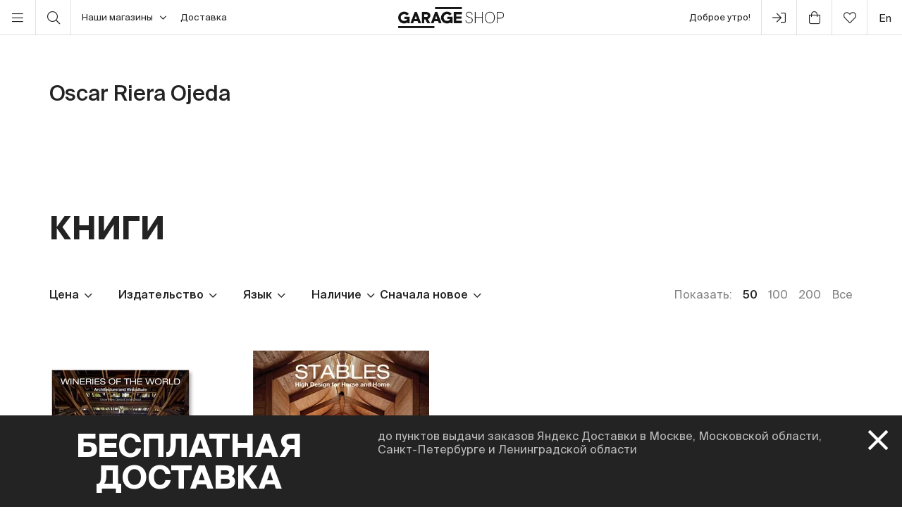

--- FILE ---
content_type: text/html; charset=UTF-8
request_url: https://shop.garagemca.org/ru/authors/oscar-riera-ojeda-2321/
body_size: 20658
content:
<!DOCTYPE html>
<html lang="ru">
<head>
    <!-- Top.Mail.Ru counter -->
    <script type="text/javascript">
        var _tmr = window._tmr || (window._tmr = []);
        _tmr.push({id: "3583660", type: "pageView", start: (new Date()).getTime()});
        (function (d, w, id) {
            if (d.getElementById(id)) return;
            var ts = d.createElement("script"); ts.type = "text/javascript"; ts.async = true; ts.id = id;
            ts.src = "https://top-fwz1.mail.ru/js/code.js";
            var f = function () {var s = d.getElementsByTagName("script")[0]; s.parentNode.insertBefore(ts, s);};
            if (w.opera == "[object Opera]") { d.addEventListener("DOMContentLoaded", f, false); } else { f(); }
        })(document, window, "tmr-code");
    </script>
    <noscript><div><img src="https://top-fwz1.mail.ru/counter?id=3583660;js=na" style="position:absolute;left:-9999px;" alt="Top.Mail.Ru" /></div></noscript>
    <!-- /Top.Mail.Ru counter -->

    <meta charset="UTF-8">
    <meta http-equiv="X-UA-Compatible" content="IE=edge">
    <meta name="viewport" content="width=device-width, initial-scale=1, maximum-scale=1" />
    <meta name="facebook-domain-verification" content="jb7026weep05r3on57pqdm2jvxtl8b" />
    <meta name="csrf-param" content="_csrf">
<meta name="csrf-token" content="F-epg2sTfQuMbqFfcKoQlpPYJEqlPYR3C-emS3LiYIM6q8TpEXwze_Q-9DAB42jh3bdcA-tqqUdKsO87QK8X9g==">
    <title>Oscar Riera Ojeda  — купить книги в магазине Музея «Гараж» по выгодным ценам</title>

    <link rel="icon" type="image/svg+xml" href="/static/img/favicon/favicon.svg">
    <link rel="apple-touch-icon" sizes="180x180" href="/static/img/favicon/apple-touch-icon.png">
    <link rel="icon" type="image/png" sizes="32x32" href="/static/img/favicon/favicon-32x32.png">
    <link rel="icon" type="image/png" sizes="16x16" href="/static/img/favicon/favicon-16x16.png">
    <link rel="shortcut icon" href="/static/img/favicon/favicon.ico">

    <meta property="og:title" content="Oscar Riera Ojeda  — купить книги в магазине Музея «Гараж» по выгодным ценам">
<meta property="og:site_name" content="Garage Shop">
<meta property="og:url" content="https://shop.garagemca.org/ru/">
<meta property="og:type" content="website">
<meta property="og:locale" content="ru">
<meta property="og:description" content="Книги автора Oscar Riera Ojeda  по выгодным ценам с бесплатной доставкой. Большой выбор книг и сувениров в магазине Музея «Гараж».">
<meta property="og:image" content="https://shop.garagemca.org/static/img/share.png">
<meta name="title" content="Oscar Riera Ojeda  — купить книги в магазине Музея «Гараж» по выгодным ценам">
<meta name="description" content="Книги автора Oscar Riera Ojeda  по выгодным ценам с бесплатной доставкой. Большой выбор книг и сувениров в магазине Музея «Гараж».">
<link href="/assets/css-compress/40acbd8f4c0f0ce506455b175de18c7b.css?v=1764057570" rel="stylesheet">
<script>var GarageDataLayer={"user_type":"guest","site_language":"ru","currency":"RUB","items":[],"cart":[]};</script>    <link rel="preload" as="font" crossorigin="crossorigin" type="font/woff2" href="/static/fonts/SuisseIntl-Regular.woff2"/>
    <link rel="preload" as="font" crossorigin="crossorigin" type="font/woff2" href="/static/fonts/SuisseIntl-Medium.woff2"/>
    <link rel="preload" as="font" crossorigin="crossorigin" type="font/woff2" href="/static/fonts/SuisseIntl-Light.woff2"/>
    <link rel="preload" as="font" crossorigin="crossorigin" type="font/woff2" href="/static/fonts/SuisseIntl-Bold.woff2"/>
    <link rel="preload" as="font" crossorigin="crossorigin" type="font/woff" href="/static/fonts/icons.ttf?1"/>

            <script type="text/javascript">!function(){var t=document.createElement("script");t.type="text/javascript",t.async=!0,t.src='https://vk.com/js/api/openapi.js?169',t.onload=function(){VK.Retargeting.Init("VK-RTRG-1452417-ZfsX"),VK.Retargeting.Hit()},document.head.appendChild(t)}();</script><noscript><img src="https://vk.com/rtrg?p=VK-RTRG-1452417-ZfsX" style="position:fixed; left:-999px;" alt=""/></noscript>
    
    </head>
<body>
<script>var customerModalEncrypted="KWXbeyYbC9NyDWbOtxGw5neb5yG\/5oj7VyYarTXOzTYvrTQ7rnMqeWmb5\/h3KRVyVWXOeWA7DWbOtxGNuJGi5ohNKRVUg9SHVB4QKWXbeyYB5Wm8D8NyeWiN5WL7u9gyK7xRNrTkf7xNKxMauTrsV9U\/5oj7VWiaKRjBeTZN5nGiDyVQrJZNuJMqKRVfDELfrJZB5ohqexMOrnZfeJPNznUfCniqzJPie3VQ5JhNuWMaKRjH5oZNVyYarTXOzTYvrTQsV9Ub5EYGexYNtTYiKRj+uJXaCJ4yVWPO5JLMViMBDoj\/VyYnrJUGC0NyXyGiDWD3DGX\/LThZrEmWC\/Zz5GmwDmYCRahU5mYCLBZ9zJh7L8Zguhij00CUFmXHXhOot\/hILRNPXAmxZ9jvu9ZyCWZYzTXUDhhaRoZKF9eXR8OrFJDMKRVsV9UauTrQrnUODogMV\/CfD\/N7r\/UfrnwyKySpCWinVWZwrTZ8KRj\/5oj7zJUb5\/LQrnMwzTQUVB4QKWXbeyYB5Wm8D8NyC\/M35RGED\/MGDxY\/uJhwCxGBeTZN5nGiDyGw5neb5yY3CTmGuTjiCxVsV9Ub5EYGexYNtTYiKRjNCTONVyYbC9Nyroh8eWM7CTV75WMEuJ4yVWZwrTZ8KRj\/5oj7zJZf5EX35nHyVWPO5JLMV\/ZGDoXf5Jh3JnUfCniqTRVQDWUOrnh+5nUaCTVMVaL75Jmb5xVQrThN5nZf5TYwCTXiKRjfC\/ryVWmGeWM\/5nZGD3YOD\/iOzTjiDThbD\/haKRjNDEhiVB4pCWinVWZwrTZ8KRj+CJUHzJjw5nZcVB4pznXbeB4QKxMauTrsV9HfCWinKySpCWinVWZwrTZ8KRj\/5oj7zJUb5\/LQrnMwzTQUVB4QKWjGe6Xf5yYNtTYiKRj8eJj7uTkyVWZwrTZ8KRjyeW4Q5WiEu6kQrEXqzJUfCniqVB4puRYB5Wm8D8NyuJZf5yGqCTONzTZNCTSyKBHfu0lkiZxHNzfXBZWVNzLpznjGe6Xf5B4QKxMauTrsV9HfCWinKySpznCfD\/NsKxMauTr";
var base64ShuffledSymbols="u5DetIQOyBai\/E+bvcw7qfHU38SYx9AmW6Vj2zgZFKkXR0LhJTrCNGno4PdlpMs1";</script>

<!-- Top.Mail.Ru counter -->
<script type="text/javascript">
var _tmr = window._tmr || (window._tmr = []);
_tmr.push({id: "3527226", type: "pageView", start: (new Date()).getTime()});
(function (d, w, id) {
  if (d.getElementById(id)) return;
  var ts = d.createElement("script"); ts.type = "text/javascript"; ts.async = true; ts.id = id;
  ts.src = "https://top-fwz1.mail.ru/js/code.js";
  var f = function () {var s = d.getElementsByTagName("script")[0]; s.parentNode.insertBefore(ts, s);};
  if (w.opera == "[object Opera]") { d.addEventListener("DOMContentLoaded", f, false); } else { f(); }
})(document, window, "tmr-code");
</script>
<noscript><div><img src="https://top-fwz1.mail.ru/counter?id=3527226;js=na" style="position:absolute;left:-9999px;" alt="Top.Mail.Ru" /></div></noscript>
<!-- /Top.Mail.Ru counter →-->

<script>
    window.getGreetingText = function () {
        let currentTime = ('0' + (new Date()).getHours()).slice(-2) + ':' + ('0' + (new Date()).getMinutes()).slice(-2);
        let text = 'Доброй ночи';

        if (currentTime >= '05:00' && currentTime <= '11:45') text = 'Доброе утро';
        if (currentTime >= '11:46' && currentTime <= '17:59') text = 'Добрый день';
        if (currentTime >= '18:00' && currentTime <= '23:29') text = 'Добрый вечер'

        return text;
    }
</script>

<div class="header">
    <div class="container full-width">
        <div class="left-bar">
            <div class="menu">
                <button class="open-menu"><i class="icon-bars"></i></button>
            </div>
            <div class="search">
                <button class="open-search"><i class="icon-search"></i></button>
            </div>
            <div class="delivery">
                <button class="click-tooltip" data-tippy-offset="[50,-5]" data-template="cityTooltip">
                    Наши магазины<i class="icon-angle-down"></i>
                </button>
                <span><a href="/ru/delivery/">Доставка</a></span>
            </div>
        </div>

        <div class="center-bar">
            <div class="logo"><a href="/ru/"><img src="/static/img/logo.png" width="150" height="30" alt="garage-shop"></a></div>
        </div>

        <div class="right-bar">
            <div class="hello">
                <span class="greeting"><script>document.write(window.getGreetingText())</script></span>
                !
            </div>
            <div class="user g-tooltip">
                                    <button type="button" class="modal-open" data-target="#modal-login"><i class="icon-next-step"></i></button>                    <div class="g-tooltip-body">
                       Войти в личный кабинет                    </div>
                            </div>

            <div class="cart g-tooltip">
                                <button type="button" class="open-cart"><i class="icon-shopping-bag"></i><sup></sup></button>                <div class="g-tooltip-body">
                    К оплате: <b class="header-basket-sum">0 ₽</b>
                </div>
            </div>
            <div class="favorites">
                <button class="open-favorite">
                                        <i class="icon-heart"></i><sup></sup>
                </button>
            </div>


            
<div class="lang">
    <a href="/en/authors/oscar-riera-ojeda-2321/">en</a></div>
        </div>
    </div>
</div>


<div class="navigation">
    <div id="dsk-menu" class="main-menu masonry">
            <ul class="menu-first-level grid">
                            <li class="grid-item first-level-parent">
                    <a href="/ru/books/">Книги</a>
                                            <ul class="menu-second-level">
                                                            <li class=" ">
                                    <a class=" highlight" href="/ru/books/garage-publications/">Издательская программа Музея «Гараж»</a>
                                                                    </li>
                                                            <li class="second-level-parent ">
                                    <a class="">Искусство </a>
                                                                            <ul class="menu-third-level">
                                            <li>
                                                <a href="/ru/books/art/">Все</a>                                            </li>
                                                                                            <li>
                                                    <a href="/ru/books/art/museum-studies/">Музеология</a>                                                </li>
                                                                                            <li>
                                                    <a href="/ru/books/art/history-and-theory/">История и теория </a>                                                </li>
                                                                                            <li>
                                                    <a href="/ru/books/art/albums/">Альбомы</a>                                                </li>
                                                                                            <li>
                                                    <a href="/ru/books/art/biographies-and-memoirs/">Биографии и мемуары</a>                                                </li>
                                                                                            <li>
                                                    <a href="/ru/books/art/art-in-fiction/">Искусство в художественной литературе</a>                                                </li>
                                                                                    </ul>
                                                                    </li>
                                                            <li class=" ">
                                    <a class="" href="/ru/books/architecture/">Архитектура</a>
                                                                    </li>
                                                            <li class="second-level-parent ">
                                    <a class="">Дизайн</a>
                                                                            <ul class="menu-third-level">
                                            <li>
                                                <a href="/ru/books/design/">Все</a>                                            </li>
                                                                                            <li>
                                                    <a href="/ru/books/design/interior/">Дизайн интерьера </a>                                                </li>
                                                                                            <li>
                                                    <a href="/ru/books/design/landscape-design/">Ландшафтный дизайн</a>                                                </li>
                                                                                            <li>
                                                    <a href="/ru/books/design/product-design/">Промышленный дизайн</a>                                                </li>
                                                                                            <li>
                                                    <a href="/ru/books/design/graphic-design/">Графический дизайн </a>                                                </li>
                                                                                            <li>
                                                    <a href="/ru/books/design/general-design/">История и теория дизайна</a>                                                </li>
                                                                                    </ul>
                                                                    </li>
                                                            <li class=" ">
                                    <a class="" href="/ru/books/photography/">Фотография</a>
                                                                    </li>
                                                            <li class=" ">
                                    <a class="" href="/ru/books/fashion/">Мода</a>
                                                                    </li>
                                                            <li class=" ">
                                    <a class="" href="/ru/books/cinema-and-theater/">Кино и театр</a>
                                                                    </li>
                                                            <li class=" ">
                                    <a class="" href="/ru/books/culture/">Культура</a>
                                                                    </li>
                                                            <li class=" ">
                                    <a class="" href="/ru/books/music/">Музыка</a>
                                                                    </li>
                                                            <li class=" ">
                                    <a class="" href="/ru/books/fiction/">Художественная литература</a>
                                                                    </li>
                                                            <li class=" ">
                                    <a class="" href="/ru/books/comics-and-graphic-novels/">Комиксы и графические романы</a>
                                                                    </li>
                                                            <li class=" ">
                                    <a class="" href="/ru/books/biography/">Биографии</a>
                                                                    </li>
                                                            <li class="second-level-parent ">
                                    <a class="">Для детей</a>
                                                                            <ul class="menu-third-level">
                                            <li>
                                                <a href="/ru/books/for-children/">Все</a>                                            </li>
                                                                                            <li>
                                                    <a href="/ru/books/for-children/fiction/">Художественная литература</a>                                                </li>
                                                                                            <li>
                                                    <a href="/ru/books/for-children/education-and-hobbies/">Обучение и хобби</a>                                                </li>
                                                                                            <li>
                                                    <a href="/ru/books/for-children/psychology/">Психология</a>                                                </li>
                                                                                            <li>
                                                    <a href="/ru/books/for-children/comics-and-graphic-novels/">Комиксы и графические романы</a>                                                </li>
                                                                                    </ul>
                                                                    </li>
                                                            <li class=" ">
                                    <a class="" href="/ru/books/non-fiction/">Нон-фикшн</a>
                                                                    </li>
                                                            <li class="second-level-parent ">
                                    <a class="">Хобби</a>
                                                                            <ul class="menu-third-level">
                                            <li>
                                                <a href="/ru/books/hobbies/">Все</a>                                            </li>
                                                                                            <li>
                                                    <a href="/ru/books/hobbies/cooking/">Кулинария</a>                                                </li>
                                                                                            <li>
                                                    <a href="/ru/books/hobbies/travelling/">Путешествия</a>                                                </li>
                                                                                            <li>
                                                    <a href="/ru/books/hobbies/creativity/">Творчество</a>                                                </li>
                                                                                            <li>
                                                    <a href="/ru/books/hobbies/art-of-writing/">Писательство</a>                                                </li>
                                                                                    </ul>
                                                                    </li>
                                                            <li class=" ">
                                    <a class="" href="/ru/books/magazines-and-newspapers/">Журналы и газеты</a>
                                                                    </li>
                                                            <li class=" ">
                                    <a class="" href="/ru/books/esoterica/">Эзотерика</a>
                                                                    </li>
                                                            <li class=" ">
                                    <a class="" href="/ru/books/bookinistry/">Букинистика</a>
                                                                    </li>
                                                            <li class=" offset">
                                    <a class="" href="/ru/books/digital-books/">Цифровые книги</a>
                                                                    </li>
                                                    </ul>
                                    </li>
                            <li class="grid-item first-level-parent">
                    <a href="/ru/gifts/">Сувениры и подарки</a>
                                            <ul class="menu-second-level">
                                                            <li class=" ">
                                    <a class="" href="/ru/gifts/sale/">Распродажа</a>
                                                                    </li>
                                                            <li class=" ">
                                    <a class="" href="/ru/gifts/gift-certificates/">Подарочные сертификаты</a>
                                                                    </li>
                                                            <li class=" ">
                                    <a class="" href="/ru/gifts/gift-wrap/">Подарочная упаковка</a>
                                                                    </li>
                                                            <li class="second-level-parent ">
                                    <a class="">Одежда</a>
                                                                            <ul class="menu-third-level">
                                            <li>
                                                <a href="/ru/gifts/clothes/">Все</a>                                            </li>
                                                                                            <li>
                                                    <a href="/ru/gifts/clothes/t-shirts/">Футболки</a>                                                </li>
                                                                                            <li>
                                                    <a href="/ru/gifts/clothes/sweatshirts/">Толстовки</a>                                                </li>
                                                                                    </ul>
                                                                    </li>
                                                            <li class=" ">
                                    <a class="" href="/ru/gifts/accessories/">Аксессуары</a>
                                                                    </li>
                                                            <li class=" ">
                                    <a class="" href="/ru/gifts/bags/">Сумки</a>
                                                                    </li>
                                                            <li class=" ">
                                    <a class="" href="/ru/gifts/stickers/">Наклейки</a>
                                                                    </li>
                                                            <li class=" ">
                                    <a class="" href="/ru/gifts/jewelry/">Украшения</a>
                                                                    </li>
                                                            <li class=" ">
                                    <a class="" href="/ru/gifts/for-the-home/">Для дома</a>
                                                                    </li>
                                                            <li class="second-level-parent ">
                                    <a class="">Канцелярия</a>
                                                                            <ul class="menu-third-level">
                                            <li>
                                                <a href="/ru/gifts/stationery/">Все</a>                                            </li>
                                                                                            <li>
                                                    <a href="/ru/gifts/stationery/notebooks-and-sketchbooks/">Блокноты и скетчбуки</a>                                                </li>
                                                                                            <li>
                                                    <a href="/ru/gifts/stationery/pencils-and-pens/">Карандаши и ручки</a>                                                </li>
                                                                                            <li>
                                                    <a href="/ru/gifts/stationery/files/">Папки</a>                                                </li>
                                                                                    </ul>
                                                                    </li>
                                                            <li class=" ">
                                    <a class="" href="/ru/gifts/lollipops/">Леденцы</a>
                                                                    </li>
                                                            <li class=" ">
                                    <a class="" href="/ru/gifts/cards/">Открытки</a>
                                                                    </li>
                                                            <li class=" ">
                                    <a class="" href="/ru/gifts/games/">Игры</a>
                                                                    </li>
                                                            <li class=" ">
                                    <a class="" href="/ru/gifts/for-children/">Для детей</a>
                                                                    </li>
                                                            <li class=" ">
                                    <a class="" href="/ru/gifts/badges/">Значки</a>
                                                                    </li>
                                                            <li class=" ">
                                    <a class="" href="/ru/gifts/posters/">Постеры</a>
                                                                    </li>
                                                            <li class=" ">
                                    <a class="" href="/ru/gifts/phone-cases/">Чехлы для телефонов</a>
                                                                    </li>
                                                            <li class=" ">
                                    <a class="" href="/ru/gifts/magnets/">Магниты</a>
                                                                    </li>
                                                            <li class=" ">
                                    <a class="" href="/ru/gifts/masks/">Маски</a>
                                                                    </li>
                                                    </ul>
                                    </li>
                            <li class="grid-item first-level-parent">
                    <a href="/ru/collections/">Коллекции</a>
                                            <ul class="menu-second-level">
                                                            <li class=" ">
                                    <a class="" href="/ru/collections/winter-collection/">ЗИМНЯЯ КОЛЛЕКЦИЯ </a>
                                                                    </li>
                                                            <li class=" ">
                                    <a class="" href="/ru/collections/objects-series-no-1-for-narkomfin-building/">Серия объектов № 1 для Дома Наркомфина</a>
                                                                    </li>
                                                            <li class=" ">
                                    <a class="" href="/ru/collections/sew-dept/">Музей современного искусства «Гараж» × Sew Dept </a>
                                                                    </li>
                                                            <li class=" ">
                                    <a class="" href="/ru/collections/narkomfin--mineral-weather/">Дом Наркомфина × Mineral Weather</a>
                                                                    </li>
                                                            <li class=" ">
                                    <a class="" href="/ru/collections/narkomfin--aadre/">Дом Наркомфина × AADRE</a>
                                                                    </li>
                                                            <li class=" ">
                                    <a class="" href="/ru/collections/solutions/">Лимитированная коллекция Музея современного искусства «Гараж» и творческого объединения .solutions</a>
                                                                    </li>
                                                            <li class=" ">
                                    <a class="" href="/ru/collections/garage--chandelier/">GARAGE × Люстра</a>
                                                                    </li>
                                                            <li class=" ">
                                    <a class="" href="/ru/collections/malyshki-1822/">Малышки 18:22</a>
                                                                    </li>
                                                            <li class=" ">
                                    <a class="" href="/ru/collections/world-gone-by/">Ушедший мир</a>
                                                                    </li>
                                                            <li class=" ">
                                    <a class="" href="/ru/collections/thomas-demand-mirror-without-memory/">Томас Деманд «Зеркало без памяти»</a>
                                                                    </li>
                                                            <li class=" ">
                                    <a class="" href="/ru/collections/special-collection-garage-academy/">Специальная коллекция «GARAGE ACADEMY»</a>
                                                                    </li>
                                                            <li class="second-level-parent ">
                                    <a class="">Архив коллекций</a>
                                                                            <ul class="menu-third-level">
                                            <li>
                                                <a href="/ru/collections/collections-archive/">Все</a>                                            </li>
                                                                                            <li>
                                                    <a href="/ru/collections/collections-archive/silver-jewelry-collection/">Коллекция украшений из серебра</a>                                                </li>
                                                                                            <li>
                                                    <a href="/ru/collections/collections-archive/leta--garage/">LETA × GARAGE</a>                                                </li>
                                                                                            <li>
                                                    <a href="/ru/collections/collections-archive/garage-10th-anniversary/">10-летие Музея</a>                                                </li>
                                                                                            <li>
                                                    <a href="/ru/collections/collections-archive/boris-matrosov/">Борис Матросов</a>                                                </li>
                                                                                            <li>
                                                    <a href="/ru/collections/collections-archive/damin-ortega-the-modern-garden/">Дамиан Ортега «Современный сад» </a>                                                </li>
                                                                                            <li>
                                                    <a href="/ru/collections/collections-archive/juergen-teller-zittern-auf-dem-sofa/">Юрген Теллер «Мандраж на диване»</a>                                                </li>
                                                                                            <li>
                                                    <a href="/ru/collections/collections-archive/takashi-murakami-under-the-radiation-falls/">Такаси Мураками «Будет ласковый дождь» </a>                                                </li>
                                                                                            <li>
                                                    <a href="/ru/collections/collections-archive/raymond-pettibon-the-cloud-of-misreading/">Реймонд Петтибон «Облако ложного прочтения»</a>                                                </li>
                                                                                            <li>
                                                    <a href="/ru/collections/collections-archive/david-adjaye-form-heft-material/">Дэвид Аджайе: форма, масса, материал</a>                                                </li>
                                                                                            <li>
                                                    <a href="/ru/collections/collections-archive/proof-francisco-goya-sergei-eisenstein-robert-longo/">«Свидетельства»: Франсиско Гойя, Сергей Эйзенштейн, Роберт Лонго</a>                                                </li>
                                                                                            <li>
                                                    <a href="/ru/collections/collections-archive/ugo-rondinone-your-age-and-my-age-and-the-age-of-the-rainbow/">Уго Рондиноне «Твой возраст и мой возраст и возраст радуги»</a>                                                </li>
                                                                                            <li>
                                                    <a href="/ru/collections/collections-archive/urs-fischer-small-axe/">Урс Фишер «Маленький топор»</a>                                                </li>
                                                                                            <li>
                                                    <a href="/ru/collections/collections-archive/the-fabric-of-felicity/">Ткань процветания</a>                                                </li>
                                                                                            <li>
                                                    <a href="/ru/collections/collections-archive/louise-bourgeois-structures-of-existence-the-cells/">Луиз Буржуа. Структуры бытия: клетки</a>                                                </li>
                                                                                            <li>
                                                    <a href="/ru/collections/collections-archive/viktor-pivovarov-the-snails-trail/">Виктор Пивоваров «След улитки»</a>                                                </li>
                                                                                            <li>
                                                    <a href="/ru/collections/collections-archive/garage--aded/">Garage × A.D.E.D.</a>                                                </li>
                                                                                            <li>
                                                    <a href="/ru/collections/collections-archive/we-treasure-our-lucid-dreams/">Мы храним наши белые сны</a>                                                </li>
                                                                                            <li>
                                                    <a href="/ru/collections/collections-archive/spirit-labor-duration-difficulty-and-affect/">Служба времени. О природе длительности, преодоления и аффекта</a>                                                </li>
                                                                                            <li>
                                                    <a href="/ru/collections/collections-archive/present-continuous/">Настоящее время, несовершенный вид</a>                                                </li>
                                                                                            <li>
                                                    <a href="/ru/collections/collections-archive/2nd-garage-triennial-of-russian-contemporary-art/">2-я Триеннале «Красивая ночь всех людей»</a>                                                </li>
                                                                                            <li>
                                                    <a href="/ru/collections/collections-archive/rasheed-araeen-a-retrospective/">Рашид Араин. Ретроспектива</a>                                                </li>
                                                                                            <li>
                                                    <a href="/ru/collections/collections-archive/pavel-pepperstein-the-human-as-a-frame-for-the-landscape/">Павел Пепперштейн «Человек как рамка для ландшафта» </a>                                                </li>
                                                                                            <li>
                                                    <a href="/ru/collections/collections-archive/marcel-broodthaers-poetry-and-images/">Марсель Бротарс. Поэзия и образы</a>                                                </li>
                                                                                            <li>
                                                    <a href="/ru/collections/collections-archive/atelier-eb-passer-by/">Atelier E.B «Прохожий»</a>                                                </li>
                                                                                            <li>
                                                    <a href="/ru/collections/collections-archive/the-coming-world-ecology-as-the-new-politics-20302100/">Грядущий мир: экология как новая политика. 2030–2100</a>                                                </li>
                                                                                            <li>
                                                    <a href="/ru/collections/collections-archive/assuming-distance-speculations-fakes-and-predictions-in-the-age-of-the-coronacene/">Выбирая дистанцию: спекуляции, фейки, прогнозы в эпоху коронацена</a>                                                </li>
                                                                                    </ul>
                                                                    </li>
                                                            <li class=" ">
                                    <a class="" href="/ru/collections/new-year-gifts/">Новогодние подарки</a>
                                                                    </li>
                                                            <li class=" offset">
                                    <a class="" href="/ru/collections/garage-basic/">Garage Basic </a>
                                                                    </li>
                                                            <li class=" ">
                                    <a class="" href="/ru/collections/garage-green/">Garage Green</a>
                                                                    </li>
                                                            <li class=" ">
                                    <a class="" href="/ru/collections/garage-endowment-fund/">GARAGE ENDOWMENT FUND</a>
                                                                    </li>
                                                            <li class=" ">
                                    <a class="" href="/ru/collections/garage-cat/">Кот Гараж</a>
                                                                    </li>
                                                            <li class=" ">
                                    <a class="" href="/ru/collections/everything-you-need-for-exploring-the-city/">Все, что нужно для прогулок по городу</a>
                                                                    </li>
                                                            <li class=" ">
                                    <a class="" href="/ru/collections/selected/">Избранное</a>
                                                                    </li>
                                                            <li class=" ">
                                    <a class="" href="/ru/collections/open-storage/">Открытое хранение</a>
                                                                    </li>
                                                    </ul>
                                    </li>
                            <li class="grid-item first-level-parent">
                    <a href="/ru/limited-editions/">Limited Editions</a>
                                            <ul class="menu-second-level">
                                                            <li class=" ">
                                    <a class="" href="/ru/limited-editions/artem-lyapin/">Артем Ляпин</a>
                                                                    </li>
                                                            <li class=" ">
                                    <a class="" href="/ru/limited-editions/mikhail-dobrovolsky/">Михаил Добровольский</a>
                                                                    </li>
                                                            <li class=" ">
                                    <a class="" href="/ru/limited-editions/ulyana-podkorytova-and-masha-yeskina/">Ульяна Подкорытова и Маша Еськина</a>
                                                                    </li>
                                                            <li class=" ">
                                    <a class="" href="/ru/limited-editions/pavel-pepperstein/">Павел Пепперштейн</a>
                                                                    </li>
                                                            <li class=" ">
                                    <a class="" href="/ru/limited-editions/victor-pivovarov/">Виктор Пивоваров</a>
                                                                    </li>
                                                            <li class=" ">
                                    <a class="" href="/ru/limited-editions/anton-kushaev/">Антон Кушаев</a>
                                                                    </li>
                                                            <li class=" ">
                                    <a class="" href="/ru/limited-editions/takashi-murakami/">Такаси Мураками</a>
                                                                    </li>
                                                    </ul>
                                    </li>
                    </ul>
        </div>

    <div id="mbl-menu" class="dl-menuwrapper">
            <ul class="dl-menu">
                            <li>
                    <a>Книги</a>
                                            <ul class="dl-submenu">
                            <li class="dl-back"><a href="#">Назад</a></li>
                            <li>
                                <a href="/ru/books/">Все</a>                            </li>
                                                            <li>
                                    <a class=" highlight" href="/ru/books/garage-publications/">Издательская программа Музея «Гараж»</a>
                                                                    </li>
                                                            <li>
                                    <a class="">Искусство </a>
                                                                            <ul class="dl-submenu">
                                            <li class="dl-back"><a href="#">Назад</a></li>
                                            <li>
                                                <a href="/ru/books/art/">Все</a>                                            </li>
                                                                                            <li>
                                                    <a href="/ru/books/art/museum-studies/">Музеология</a>                                                </li>
                                                                                            <li>
                                                    <a href="/ru/books/art/history-and-theory/">История и теория </a>                                                </li>
                                                                                            <li>
                                                    <a href="/ru/books/art/albums/">Альбомы</a>                                                </li>
                                                                                            <li>
                                                    <a href="/ru/books/art/biographies-and-memoirs/">Биографии и мемуары</a>                                                </li>
                                                                                            <li>
                                                    <a href="/ru/books/art/art-in-fiction/">Искусство в художественной литературе</a>                                                </li>
                                                                                    </ul>
                                                                    </li>
                                                            <li>
                                    <a class="" href="/ru/books/architecture/">Архитектура</a>
                                                                    </li>
                                                            <li>
                                    <a class="">Дизайн</a>
                                                                            <ul class="dl-submenu">
                                            <li class="dl-back"><a href="#">Назад</a></li>
                                            <li>
                                                <a href="/ru/books/design/">Все</a>                                            </li>
                                                                                            <li>
                                                    <a href="/ru/books/design/interior/">Дизайн интерьера </a>                                                </li>
                                                                                            <li>
                                                    <a href="/ru/books/design/landscape-design/">Ландшафтный дизайн</a>                                                </li>
                                                                                            <li>
                                                    <a href="/ru/books/design/product-design/">Промышленный дизайн</a>                                                </li>
                                                                                            <li>
                                                    <a href="/ru/books/design/graphic-design/">Графический дизайн </a>                                                </li>
                                                                                            <li>
                                                    <a href="/ru/books/design/general-design/">История и теория дизайна</a>                                                </li>
                                                                                    </ul>
                                                                    </li>
                                                            <li>
                                    <a class="" href="/ru/books/photography/">Фотография</a>
                                                                    </li>
                                                            <li>
                                    <a class="" href="/ru/books/fashion/">Мода</a>
                                                                    </li>
                                                            <li>
                                    <a class="" href="/ru/books/cinema-and-theater/">Кино и театр</a>
                                                                    </li>
                                                            <li>
                                    <a class="" href="/ru/books/culture/">Культура</a>
                                                                    </li>
                                                            <li>
                                    <a class="" href="/ru/books/music/">Музыка</a>
                                                                    </li>
                                                            <li>
                                    <a class="" href="/ru/books/fiction/">Художественная литература</a>
                                                                    </li>
                                                            <li>
                                    <a class="" href="/ru/books/comics-and-graphic-novels/">Комиксы и графические романы</a>
                                                                    </li>
                                                            <li>
                                    <a class="" href="/ru/books/biography/">Биографии</a>
                                                                    </li>
                                                            <li>
                                    <a class="">Для детей</a>
                                                                            <ul class="dl-submenu">
                                            <li class="dl-back"><a href="#">Назад</a></li>
                                            <li>
                                                <a href="/ru/books/for-children/">Все</a>                                            </li>
                                                                                            <li>
                                                    <a href="/ru/books/for-children/fiction/">Художественная литература</a>                                                </li>
                                                                                            <li>
                                                    <a href="/ru/books/for-children/education-and-hobbies/">Обучение и хобби</a>                                                </li>
                                                                                            <li>
                                                    <a href="/ru/books/for-children/psychology/">Психология</a>                                                </li>
                                                                                            <li>
                                                    <a href="/ru/books/for-children/comics-and-graphic-novels/">Комиксы и графические романы</a>                                                </li>
                                                                                    </ul>
                                                                    </li>
                                                            <li>
                                    <a class="" href="/ru/books/non-fiction/">Нон-фикшн</a>
                                                                    </li>
                                                            <li>
                                    <a class="">Хобби</a>
                                                                            <ul class="dl-submenu">
                                            <li class="dl-back"><a href="#">Назад</a></li>
                                            <li>
                                                <a href="/ru/books/hobbies/">Все</a>                                            </li>
                                                                                            <li>
                                                    <a href="/ru/books/hobbies/cooking/">Кулинария</a>                                                </li>
                                                                                            <li>
                                                    <a href="/ru/books/hobbies/travelling/">Путешествия</a>                                                </li>
                                                                                            <li>
                                                    <a href="/ru/books/hobbies/creativity/">Творчество</a>                                                </li>
                                                                                            <li>
                                                    <a href="/ru/books/hobbies/art-of-writing/">Писательство</a>                                                </li>
                                                                                    </ul>
                                                                    </li>
                                                            <li>
                                    <a class="" href="/ru/books/magazines-and-newspapers/">Журналы и газеты</a>
                                                                    </li>
                                                            <li>
                                    <a class="" href="/ru/books/esoterica/">Эзотерика</a>
                                                                    </li>
                                                            <li>
                                    <a class="" href="/ru/books/bookinistry/">Букинистика</a>
                                                                    </li>
                                                            <li>
                                    <a class="" href="/ru/books/digital-books/">Цифровые книги</a>
                                                                    </li>
                                                    </ul>
                                    </li>
                            <li>
                    <a>Сувениры и подарки</a>
                                            <ul class="dl-submenu">
                            <li class="dl-back"><a href="#">Назад</a></li>
                            <li>
                                <a href="/ru/gifts/">Все</a>                            </li>
                                                            <li>
                                    <a class="" href="/ru/gifts/sale/">Распродажа</a>
                                                                    </li>
                                                            <li>
                                    <a class="" href="/ru/gifts/gift-certificates/">Подарочные сертификаты</a>
                                                                    </li>
                                                            <li>
                                    <a class="" href="/ru/gifts/gift-wrap/">Подарочная упаковка</a>
                                                                    </li>
                                                            <li>
                                    <a class="">Одежда</a>
                                                                            <ul class="dl-submenu">
                                            <li class="dl-back"><a href="#">Назад</a></li>
                                            <li>
                                                <a href="/ru/gifts/clothes/">Все</a>                                            </li>
                                                                                            <li>
                                                    <a href="/ru/gifts/clothes/t-shirts/">Футболки</a>                                                </li>
                                                                                            <li>
                                                    <a href="/ru/gifts/clothes/sweatshirts/">Толстовки</a>                                                </li>
                                                                                    </ul>
                                                                    </li>
                                                            <li>
                                    <a class="" href="/ru/gifts/accessories/">Аксессуары</a>
                                                                    </li>
                                                            <li>
                                    <a class="" href="/ru/gifts/bags/">Сумки</a>
                                                                    </li>
                                                            <li>
                                    <a class="" href="/ru/gifts/stickers/">Наклейки</a>
                                                                    </li>
                                                            <li>
                                    <a class="" href="/ru/gifts/jewelry/">Украшения</a>
                                                                    </li>
                                                            <li>
                                    <a class="" href="/ru/gifts/for-the-home/">Для дома</a>
                                                                    </li>
                                                            <li>
                                    <a class="">Канцелярия</a>
                                                                            <ul class="dl-submenu">
                                            <li class="dl-back"><a href="#">Назад</a></li>
                                            <li>
                                                <a href="/ru/gifts/stationery/">Все</a>                                            </li>
                                                                                            <li>
                                                    <a href="/ru/gifts/stationery/notebooks-and-sketchbooks/">Блокноты и скетчбуки</a>                                                </li>
                                                                                            <li>
                                                    <a href="/ru/gifts/stationery/pencils-and-pens/">Карандаши и ручки</a>                                                </li>
                                                                                            <li>
                                                    <a href="/ru/gifts/stationery/files/">Папки</a>                                                </li>
                                                                                    </ul>
                                                                    </li>
                                                            <li>
                                    <a class="" href="/ru/gifts/lollipops/">Леденцы</a>
                                                                    </li>
                                                            <li>
                                    <a class="" href="/ru/gifts/cards/">Открытки</a>
                                                                    </li>
                                                            <li>
                                    <a class="" href="/ru/gifts/games/">Игры</a>
                                                                    </li>
                                                            <li>
                                    <a class="" href="/ru/gifts/for-children/">Для детей</a>
                                                                    </li>
                                                            <li>
                                    <a class="" href="/ru/gifts/badges/">Значки</a>
                                                                    </li>
                                                            <li>
                                    <a class="" href="/ru/gifts/posters/">Постеры</a>
                                                                    </li>
                                                            <li>
                                    <a class="" href="/ru/gifts/phone-cases/">Чехлы для телефонов</a>
                                                                    </li>
                                                            <li>
                                    <a class="" href="/ru/gifts/magnets/">Магниты</a>
                                                                    </li>
                                                            <li>
                                    <a class="" href="/ru/gifts/masks/">Маски</a>
                                                                    </li>
                                                    </ul>
                                    </li>
                            <li>
                    <a>Коллекции</a>
                                            <ul class="dl-submenu">
                            <li class="dl-back"><a href="#">Назад</a></li>
                            <li>
                                <a href="/ru/collections/">Все</a>                            </li>
                                                            <li>
                                    <a class="" href="/ru/collections/winter-collection/">ЗИМНЯЯ КОЛЛЕКЦИЯ </a>
                                                                    </li>
                                                            <li>
                                    <a class="" href="/ru/collections/objects-series-no-1-for-narkomfin-building/">Серия объектов № 1 для Дома Наркомфина</a>
                                                                    </li>
                                                            <li>
                                    <a class="" href="/ru/collections/sew-dept/">Музей современного искусства «Гараж» × Sew Dept </a>
                                                                    </li>
                                                            <li>
                                    <a class="" href="/ru/collections/narkomfin--mineral-weather/">Дом Наркомфина × Mineral Weather</a>
                                                                    </li>
                                                            <li>
                                    <a class="" href="/ru/collections/narkomfin--aadre/">Дом Наркомфина × AADRE</a>
                                                                    </li>
                                                            <li>
                                    <a class="" href="/ru/collections/solutions/">Лимитированная коллекция Музея современного искусства «Гараж» и творческого объединения .solutions</a>
                                                                    </li>
                                                            <li>
                                    <a class="" href="/ru/collections/garage--chandelier/">GARAGE × Люстра</a>
                                                                    </li>
                                                            <li>
                                    <a class="" href="/ru/collections/malyshki-1822/">Малышки 18:22</a>
                                                                    </li>
                                                            <li>
                                    <a class="" href="/ru/collections/world-gone-by/">Ушедший мир</a>
                                                                    </li>
                                                            <li>
                                    <a class="" href="/ru/collections/thomas-demand-mirror-without-memory/">Томас Деманд «Зеркало без памяти»</a>
                                                                    </li>
                                                            <li>
                                    <a class="" href="/ru/collections/special-collection-garage-academy/">Специальная коллекция «GARAGE ACADEMY»</a>
                                                                    </li>
                                                            <li>
                                    <a class="">Архив коллекций</a>
                                                                            <ul class="dl-submenu">
                                            <li class="dl-back"><a href="#">Назад</a></li>
                                            <li>
                                                <a href="/ru/collections/collections-archive/">Все</a>                                            </li>
                                                                                            <li>
                                                    <a href="/ru/collections/collections-archive/silver-jewelry-collection/">Коллекция украшений из серебра</a>                                                </li>
                                                                                            <li>
                                                    <a href="/ru/collections/collections-archive/leta--garage/">LETA × GARAGE</a>                                                </li>
                                                                                            <li>
                                                    <a href="/ru/collections/collections-archive/garage-10th-anniversary/">10-летие Музея</a>                                                </li>
                                                                                            <li>
                                                    <a href="/ru/collections/collections-archive/boris-matrosov/">Борис Матросов</a>                                                </li>
                                                                                            <li>
                                                    <a href="/ru/collections/collections-archive/damin-ortega-the-modern-garden/">Дамиан Ортега «Современный сад» </a>                                                </li>
                                                                                            <li>
                                                    <a href="/ru/collections/collections-archive/juergen-teller-zittern-auf-dem-sofa/">Юрген Теллер «Мандраж на диване»</a>                                                </li>
                                                                                            <li>
                                                    <a href="/ru/collections/collections-archive/takashi-murakami-under-the-radiation-falls/">Такаси Мураками «Будет ласковый дождь» </a>                                                </li>
                                                                                            <li>
                                                    <a href="/ru/collections/collections-archive/raymond-pettibon-the-cloud-of-misreading/">Реймонд Петтибон «Облако ложного прочтения»</a>                                                </li>
                                                                                            <li>
                                                    <a href="/ru/collections/collections-archive/david-adjaye-form-heft-material/">Дэвид Аджайе: форма, масса, материал</a>                                                </li>
                                                                                            <li>
                                                    <a href="/ru/collections/collections-archive/proof-francisco-goya-sergei-eisenstein-robert-longo/">«Свидетельства»: Франсиско Гойя, Сергей Эйзенштейн, Роберт Лонго</a>                                                </li>
                                                                                            <li>
                                                    <a href="/ru/collections/collections-archive/ugo-rondinone-your-age-and-my-age-and-the-age-of-the-rainbow/">Уго Рондиноне «Твой возраст и мой возраст и возраст радуги»</a>                                                </li>
                                                                                            <li>
                                                    <a href="/ru/collections/collections-archive/urs-fischer-small-axe/">Урс Фишер «Маленький топор»</a>                                                </li>
                                                                                            <li>
                                                    <a href="/ru/collections/collections-archive/the-fabric-of-felicity/">Ткань процветания</a>                                                </li>
                                                                                            <li>
                                                    <a href="/ru/collections/collections-archive/louise-bourgeois-structures-of-existence-the-cells/">Луиз Буржуа. Структуры бытия: клетки</a>                                                </li>
                                                                                            <li>
                                                    <a href="/ru/collections/collections-archive/viktor-pivovarov-the-snails-trail/">Виктор Пивоваров «След улитки»</a>                                                </li>
                                                                                            <li>
                                                    <a href="/ru/collections/collections-archive/garage--aded/">Garage × A.D.E.D.</a>                                                </li>
                                                                                            <li>
                                                    <a href="/ru/collections/collections-archive/we-treasure-our-lucid-dreams/">Мы храним наши белые сны</a>                                                </li>
                                                                                            <li>
                                                    <a href="/ru/collections/collections-archive/spirit-labor-duration-difficulty-and-affect/">Служба времени. О природе длительности, преодоления и аффекта</a>                                                </li>
                                                                                            <li>
                                                    <a href="/ru/collections/collections-archive/present-continuous/">Настоящее время, несовершенный вид</a>                                                </li>
                                                                                            <li>
                                                    <a href="/ru/collections/collections-archive/2nd-garage-triennial-of-russian-contemporary-art/">2-я Триеннале «Красивая ночь всех людей»</a>                                                </li>
                                                                                            <li>
                                                    <a href="/ru/collections/collections-archive/rasheed-araeen-a-retrospective/">Рашид Араин. Ретроспектива</a>                                                </li>
                                                                                            <li>
                                                    <a href="/ru/collections/collections-archive/pavel-pepperstein-the-human-as-a-frame-for-the-landscape/">Павел Пепперштейн «Человек как рамка для ландшафта» </a>                                                </li>
                                                                                            <li>
                                                    <a href="/ru/collections/collections-archive/marcel-broodthaers-poetry-and-images/">Марсель Бротарс. Поэзия и образы</a>                                                </li>
                                                                                            <li>
                                                    <a href="/ru/collections/collections-archive/atelier-eb-passer-by/">Atelier E.B «Прохожий»</a>                                                </li>
                                                                                            <li>
                                                    <a href="/ru/collections/collections-archive/the-coming-world-ecology-as-the-new-politics-20302100/">Грядущий мир: экология как новая политика. 2030–2100</a>                                                </li>
                                                                                            <li>
                                                    <a href="/ru/collections/collections-archive/assuming-distance-speculations-fakes-and-predictions-in-the-age-of-the-coronacene/">Выбирая дистанцию: спекуляции, фейки, прогнозы в эпоху коронацена</a>                                                </li>
                                                                                    </ul>
                                                                    </li>
                                                            <li>
                                    <a class="" href="/ru/collections/new-year-gifts/">Новогодние подарки</a>
                                                                    </li>
                                                            <li>
                                    <a class="" href="/ru/collections/garage-basic/">Garage Basic </a>
                                                                    </li>
                                                            <li>
                                    <a class="" href="/ru/collections/garage-green/">Garage Green</a>
                                                                    </li>
                                                            <li>
                                    <a class="" href="/ru/collections/garage-endowment-fund/">GARAGE ENDOWMENT FUND</a>
                                                                    </li>
                                                            <li>
                                    <a class="" href="/ru/collections/garage-cat/">Кот Гараж</a>
                                                                    </li>
                                                            <li>
                                    <a class="" href="/ru/collections/everything-you-need-for-exploring-the-city/">Все, что нужно для прогулок по городу</a>
                                                                    </li>
                                                            <li>
                                    <a class="" href="/ru/collections/selected/">Избранное</a>
                                                                    </li>
                                                            <li>
                                    <a class="" href="/ru/collections/open-storage/">Открытое хранение</a>
                                                                    </li>
                                                    </ul>
                                    </li>
                            <li>
                    <a>Limited Editions</a>
                                            <ul class="dl-submenu">
                            <li class="dl-back"><a href="#">Назад</a></li>
                            <li>
                                <a href="/ru/limited-editions/">Все</a>                            </li>
                                                            <li>
                                    <a class="" href="/ru/limited-editions/artem-lyapin/">Артем Ляпин</a>
                                                                    </li>
                                                            <li>
                                    <a class="" href="/ru/limited-editions/mikhail-dobrovolsky/">Михаил Добровольский</a>
                                                                    </li>
                                                            <li>
                                    <a class="" href="/ru/limited-editions/ulyana-podkorytova-and-masha-yeskina/">Ульяна Подкорытова и Маша Еськина</a>
                                                                    </li>
                                                            <li>
                                    <a class="" href="/ru/limited-editions/pavel-pepperstein/">Павел Пепперштейн</a>
                                                                    </li>
                                                            <li>
                                    <a class="" href="/ru/limited-editions/victor-pivovarov/">Виктор Пивоваров</a>
                                                                    </li>
                                                            <li>
                                    <a class="" href="/ru/limited-editions/anton-kushaev/">Антон Кушаев</a>
                                                                    </li>
                                                            <li>
                                    <a class="" href="/ru/limited-editions/takashi-murakami/">Такаси Мураками</a>
                                                                    </li>
                                                    </ul>
                                    </li>
            
            <li class="mobile-delivery-link"><a href="/ru/delivery/">Доставка</a></li>
            <li class="mobile-contact-link"><a href="/ru/contacts/">Контакты</a></li>
            <li class="mobile-corporate-clients-link"><a href="/ru/corporate-clients/">Корпоративным клиентам</a></li>

            <li>
<div class="lang">
    <a href="/en/authors/oscar-riera-ojeda-2321/">en</a></div>
</li>
        </ul>
        </div>
</div>



<div class="search-page">
    <div class="container full-width">
        <div class="form">
            <input type="text" name="search" placeholder="Поиск..." autocomplete="off">            <i class="icon-search"></i>
        </div>
        <div class="filter">
            <div class="list">
                <ul>
                    <li><a href="#" data-type="" class="active">все</a></li>
                    <li><a href="#" data-type="BOOK">книги</a></li>
                    <li><a href="#" data-type="SOUVENIR">сувениры</a></li>
                </ul>
            </div>
        </div>
        <div class="products"></div>
    </div>
</div>
<div id="cityTooltip">
    <div class="city-tooltip">
        <div class="item"><div><b>Москва</b><br/><span>Парк Горького</span><br/><span>Крымский вал, 9 строение, 32</span></div><a href="tel:+74956450521" data-pjax="0">+7 (495) 645-05-21</a><a class="more modal-open" href="javascript:void(0);" data-pjax="0" data-target="#modal-delivery-address-moscow" data-map-id="ya-map-moscow">Варианты проезда</a></div><div class="item"><div><b>Москва</b><br/><span>Дом Наркомфина</span><br/><span>Новинский бульвар, д. 25, к. 1</span></div><a href="tel:+74955327354" data-pjax="0">+7 (495) 532-73-54</a><a class="more modal-open" href="javascript:void(0);" data-pjax="0" data-target="#modal-delivery-address-moscow2" data-map-id="ya-map-moscow2">Варианты проезда</a></div><div class="item"><div><b>Санкт-Петербург</b><br/>остров Новая Голландия<br/>наб. Адмиралтейского канала, д. 2А</div><a href="tel:+78122071271" data-pjax="0">+7 (812) 207-12-71</a><a class="more modal-open" href="javascript:void(0);" data-pjax="0" data-target="#modal-delivery-address-saint-petersburg" data-map-id="ya-map-saint-petersburg">Варианты проезда</a></div>    </div>
</div>




<div class="checkout-sidebar cart-sidebar in-header">
    <div class="details">
        <div class="caption">
            <div class="title-h4">Корзина</div>

            <div class="count">Товаров: <b>0</b></div>

                            <div class="close"><button class="close-cart-sidebar" type="button"><i class="icon-times"></i></button></div>
                    </div>
        <div class="products">
            <div class="list">
                        </div>
        </div>
            
    </div>
</div>


<div class="checkout-sidebar favorite-sidebar">
    <div class="details">
        <div class="caption">
            <div class="title-h4">Избранное</div>
            <div class="count">Товаров: <b>0</b></div>
            <div class="close"><button class="close-favorite-sidebar"><i class="icon-times"></i></button></div>
        </div>
        <div class="products">
            <div class="list">
                            </div>
        </div>
            </div>
</div>


<div class="main-content">
    <div class="wrapper">
        
<div class="collection-page">

    
<div class="header-page separated">
    <div class="header-page-top">
        
                    <div class="header-page-caption full">
                                    <h1 class="title-h3">Oscar Riera Ojeda </h1>
                
                                    
                                    
            </div>
            </div>

    </div>



            <div class="section rmv-top-padding">
            
<div class="product-grid">

    
    <div id="pjax-content-2321" data-pjax-container="" data-pjax-push-state data-pjax-timeout="1000">
                    <div class="title-area-block">
                <div class="title-area">
                    <div class="container full-width col">
                        <div class="caption">
                            <div class="title-h1">Книги</div>                        </div>
                    </div>
                </div>
            </div>
        
                    <div class="product-grid-header-box container full-width row">
                <div class="product-grid-header">
                    

<div class="product-filters-box">
    <div class="product-filter-items">
        <form id="filter" action="./" method="get" data-pjax>
        <div class="product-filter-head show-on-mobile">Фильтры<i class="icon-times btn-close-mobile-filter"></i></div>

        <input type="hidden" name="sort" value="-updated_at">        <input type="hidden" name="per_page" value="50">
        
        <div class="product-filter-item product-filter-price">
            <div class="product-filter-dropdown">
                
                <button type="button" class="product-filter-dropdown-btn">Цена</button>
                <div class="product-filter-values">
                    <div class="product-filter-label show-on-mobile">Цена</div>

                    <div class="product-price-range-box">
                        <div class="product-price-range">
                            <div class="product-price-range-field" data-placeholder="от">
                                <div class="form-group field-filter-price_from">
<input type="number" id="filter-price_from" class="product-price-from form-control" name="filter[price_from]" placeholder="9870 ₽">
</div>                            </div>
                            <div class="product-price-range-field" data-placeholder="до">
                                <div class="form-group field-filter-price_to">
<input type="number" id="filter-price_to" class="product-price-to form-control" name="filter[price_to]" placeholder="9890 ₽">
</div>                            </div>
                            <div id="product-price-slider" class="slider-range" data-range='{"min":"9870","max":"9890"}' data-values='[&quot;9870&quot;,&quot;9890&quot;]'></div>
                        </div>
                    </div>

                    <div class="product-filter-actions">
                        <button type="button" class="btn-filter-reset btn outline">Очистить</button><button type="button" class="btn-filter-apply btn light">Применить</button>                    </div>
                </div>
            </div>
        </div>

                    <div class="product-filter-item product-filter-publisher">
                <div class="product-filter-dropdown">
                    <button type="button" class="product-filter-dropdown-btn">Издательство</button>
                    <div class="product-filter-values">
                        <div class="product-filter-label show-on-mobile">Издательство</div>
                        <div class="product-filter-form-group">
                            <div class="product-filter-publisher-search">
                                <input type="text" id="filter-publisher-search" class="form-control" name="publisher_search" placeholder="Поиск..." data-empty-text="Ничего&lt;br&gt; не найдено">                                <i class="icon-times reset-publisher-search"></i>                            </div>

                            <div class="form-group field-filter-publisher_ids">
<input type="hidden" name="filter[publisher_ids]" value=""><div id="filter-publisher_ids" class="checkbox-list"><label class="checkbox"><input type="checkbox" name="filter[publisher_ids][]" value="22"> <i class="mark"></i><span class="label">Rizzoli</span></label></div>
</div>                        </div>
                        <div class="product-filter-actions">
                            <button type="button" class="btn-filter-reset btn outline">Очистить</button><button type="button" class="btn-filter-apply btn light">Применить</button>                        </div>
                    </div>
                </div>
            </div>
        
                    <div class="product-filter-item product-filter-lang">
                <div class="product-filter-dropdown">
                    <button type="button" class="product-filter-dropdown-btn">Язык</button>
                    <div class="product-filter-values">
                        <div class="product-filter-label show-on-mobile">Язык</div>
                        <div class="product-filter-form-group">
                            <div class="form-group field-filter-book_lang_ids">
<input type="hidden" name="filter[book_lang_ids]" value=""><div id="filter-book_lang_ids" options='{"class":"checkbox-list"}'><label class="checkbox"><input type="checkbox" name="filter[book_lang_ids][]" value="8"> <i class="mark"></i><span class="label">английский</span></label></div>
</div>                        </div>
                        <div class="product-filter-actions">
                            <button type="button" class="btn-filter-reset btn outline">Очистить</button><button type="button" class="btn-filter-apply btn light">Применить</button>                        </div>
                    </div>
                </div>
            </div>
        
        <div class="product-filter-item product-filter-available">
            <div class="product-filter-dropdown">
                <button type="button" class="product-filter-dropdown-btn">Наличие</button>
                <div class="product-filter-values">
                    <div class="product-filter-label show-on-mobile">Наличие</div>
                    <div class="product-filter-form-group">
                        <div class="form-group field-filter-available">
<input type="hidden" name="filter[available]" value=""><div id="filter-available" options='{"class":"checkbox-list"}'><label class="checkbox"><input type="checkbox" name="filter[available][]" value="all"> <i class="mark"></i><span class="label">Сейчас в наличии</span></label>
<label class="checkbox"><input type="checkbox" name="filter[available][]" value="msk"> <i class="mark"></i><span class="label">Москва, Парк Горького</span></label>
<label class="checkbox"><input type="checkbox" name="filter[available][]" value="msk2"> <i class="mark"></i><span class="label">Москва, Дом Наркомфина</span></label>
<label class="checkbox"><input type="checkbox" name="filter[available][]" value="spb"> <i class="mark"></i><span class="label">Санкт-Петербург, Новая Голландия</span></label></div>
</div>                    </div>
                    <div class="product-filter-actions">
                        <button type="button" class="btn-filter-reset btn outline">Очистить</button><button type="button" class="btn-filter-apply btn light">Применить</button>                    </div>
                </div>
            </div>
        </div>

        <div class="product-filter-item product-filter-item-actions" style="display: none">
            <button type="button" class="btn-filter-all-reset btn outline">Очистить</button>            <button type="button" class="btn-filter-all-apply btn light">Применить</button>        </div>

        </form>    </div>

    <div class="product-sort-items">
        <div class="product-filter-dropdown product-sort-dropdown">
            <button class="product-filter-dropdown-btn" type="button">
                Сначала новое            </button>
            <div class="product-filter-values">
                <ul class="product-sort-list">
                    <li class="active" data-sort="-updated_at">Сначала новое</li><li data-sort="-sales">По популярности</li><li data-sort="-price">Цена по убыванию</li><li data-sort="price">Цена по возрастанию</li><li data-sort="title">По алфавиту</li>                </ul>
            </div>
        </div>
    </div>

    <button type="button" class="btn-open-mobile-filter show-on-mobile"><i class="icon-filters"></i></button></div>
                    <div class="product-per-page-box hide-on-mobile">
                        <span>Показать:</span>
                        <ul class="per-page-list">
                            <li class="active" data-per-page="50">50</li><li data-per-page="100">100</li><li data-per-page="200">200</li><li data-per-page="all">Все</li>                        </ul>
                    </div>
                </div>
            </div>
        
        <div class="products">
            <div class="grid"
                                                                            >
                
<div class="grid-item">
    <div class="item">
        <a href="/ru/books/architecture/wineries-of-the-world-architecture-and-viniculture-38288.html" data-pjax="0" data-dl-select-item-id="38288">
            
            <div class="image">
                                    <picture>
                                                    <source srcset="https://shop.garagemca.org/thumbs/96/all_files-2f01-2f18-2f11863_ea7bce5f3af8f316169d77926b62a1f2c49d82a1.png_productListX1__1.webp 1x, https://shop.garagemca.org/thumbs/96/all_files-2f01-2f18-2f11863_94628ced8b4a151fafa4d5b6f94d6d0b2100649c.png_productListX2__1.webp 2x, https://shop.garagemca.org/thumbs/96/all_files-2f01-2f18-2f11863_84a0232f8021e2b99632638a84e85c7671480e19.png_productListX3__1.webp 3x" media="(min-width: 481px)">
                            <source srcset="https://shop.garagemca.org/thumbs/96/all_files-2f01-2f18-2f11863_e19642157cfb1603b134c3fea5b9f23106983a96.png_productListMobileX1__1.webp 1x, https://shop.garagemca.org/thumbs/96/all_files-2f01-2f18-2f11863_7379c31f1a6def755ef102b38e9e9cd81899bfc3.png_productListMobileX2__1.webp 2x, https://shop.garagemca.org/thumbs/96/all_files-2f01-2f18-2f11863_ea58b5194f5fd22046446a896181fd8a58144d94.png_productListMobileX3__1.webp 3x" media="(min-width: 320px)">
                            <img src="https://shop.garagemca.org/thumbs/96/all_files-2f01-2f18-2f11863_297df9dfb58015707b88a4af9cf0d54fcd267fed.png_originalSize__1.webp" alt="Wineries of the World: Architecture and Viniculture" width="250" height="250">
                                            </picture>
                
                            </div>

            <div class="info">
                                    <div class="caption">Wineries of the World: Architecture and Viniculture</div>
                
                <div class="author">Oscar Riera Ojeda </div>
            </div>
        </a>

        <div class="action">
                            <div class="price">
                        
                        <b >9 890 ₽</b>                                                            </div>
            
            
            <div class="links">
                                    <button class="hover-tooltip" data-tippy-interactive="true" data-template="discount-38288"><i class="icon-credit-card"></i></button>
                
                                    <button type="button" class="favorite-icon"><i data-product-id="38288" class="icon-heart"></i></button>
                
                                    <button type="button" class="cart-icon"><i data-product-id="38288" data-product-ymdl='{"id":"38288","name":"Wineries of the World: Architecture and Viniculture","price":9890}' class="icon-shopping-bag"></i></button>
                            </div>
        </div>

    </div>

    
<div id="discount-38288" class="discount-tooltip-wrap">
    <div class="discount-tooltip">
        <div class="price">
            <b class="old">9 890 ₽</b>
            <b class="cur">8 900 ₽</b>
        </div>
        <div class="note">
                            Цена по <a href="https://garagemca.org/ru/support/loyalty" target="_blank">карте GARAGE</a>
                    </div>
    </div>
</div>

    <script>GarageDataLayer.items[38288]={"funnel_type":"standard_funnel","item_name":"Wineries of the World: Architecture and Viniculture","item_id":38288,"item_brand":"Rizzoli","item_variant":"2021","price":9890,"item_category":"physical_products","item_category2":"books","item_category3":"architecture","item_category4":"Oscar Riera Ojeda "};</script></div>



<div class="grid-item">
    <div class="item">
        <a href="/ru/books/design/stables-high-design-for-horse-and-home-38705.html" data-pjax="0" data-dl-select-item-id="38705">
            
            <div class="image">
                                    <picture>
                                                    <source srcset="https://shop.garagemca.org/thumbs/48/all_files-2f01-2f27-2f12767_b2ba9f3453bc6ba25c4715a16fabda69d3f61423.jpg_productListX1__1.webp 1x, https://shop.garagemca.org/thumbs/48/all_files-2f01-2f27-2f12767_d41820f645b7e9395b6baea013bb838da1bf2dae.jpg_productListX2__1.webp 2x, https://shop.garagemca.org/thumbs/48/all_files-2f01-2f27-2f12767_56a8f0f32d0c29a04320d83d3bc6a9e989b821ec.jpg_productListX3__1.webp 3x" media="(min-width: 481px)">
                            <source srcset="https://shop.garagemca.org/thumbs/48/all_files-2f01-2f27-2f12767_72ca19d3a3494ea1075d9617239ce2bddb98df2f.jpg_productListMobileX1__1.webp 1x, https://shop.garagemca.org/thumbs/48/all_files-2f01-2f27-2f12767_d9228bae4851f47f5929fb3088b6ba60e70a1dac.jpg_productListMobileX2__1.webp 2x, https://shop.garagemca.org/thumbs/48/all_files-2f01-2f27-2f12767_53218a6e43330d8128dfdc8d3972eb10f089b80d.jpg_productListMobileX3__1.webp 3x" media="(min-width: 320px)">
                            <img src="https://shop.garagemca.org/thumbs/48/all_files-2f01-2f27-2f12767_6ea8414bf0f330b2fa4df1e0051a901b44ac8fad.jpg_originalSize__1.webp" alt="Stables: High Design for Horse and Home" width="250" height="250">
                                            </picture>
                
                            </div>

            <div class="info">
                                    <div class="caption">Stables: High Design for Horse and Home</div>
                
                <div class="author">Oscar Riera Ojeda </div>
            </div>
        </a>

        <div class="action">
            
                                                <div class="shield out-stock">Нет в наличии</div>
                                                            
            <div class="links">
                
                                    <button type="button" class="favorite-icon"><i data-product-id="38705" class="icon-heart"></i></button>
                
                            </div>
        </div>

    </div>

    
<div id="discount-38705" class="discount-tooltip-wrap">
    <div class="discount-tooltip">
        <div class="price">
            <b class="old">9 870 ₽</b>
            <b class="cur">8 880 ₽</b>
        </div>
        <div class="note">
                            Цена по <a href="https://garagemca.org/ru/support/loyalty" target="_blank">карте GARAGE</a>
                    </div>
    </div>
</div>

    <script>GarageDataLayer.items[38705]={"funnel_type":"standard_funnel","item_name":"Stables: High Design for Horse and Home","item_id":38705,"item_brand":"Rizzoli","item_variant":"2021","price":9870,"item_category":"physical_products","item_category2":"books","item_category3":"design","item_category4":"Oscar Riera Ojeda "};</script></div>


            </div>

                    </div>

    </div></div>        </div>
    </div>    </div>

    
<div class="footer">
    <div class="container full-width">
        <div class="footer-item footer-item-1">
            
<div class="newsletter">
    <div class="caption">
        <div class="title-h5">Рассылка</div>
    </div>
    <div class="notice">Новые книги издательской программы Музея «Гараж» <br>и секретные скидки</div>
    <div class="form">
        <div id="pjax-subscription-form" data-pjax-container="" data-pjax-timeout="1000">
            <form id="SubscriptionForm" action="/ru/site/subscription" method="post" data-pjax>
<input type="hidden" name="_csrf" value="F-epg2sTfQuMbqFfcKoQlpPYJEqlPYR3C-emS3LiYIM6q8TpEXwze_Q-9DAB42jh3bdcA-tqqUdKsO87QK8X9g==">
                <div class="form-group field-subscriptionform-email required">
<input type="email" id="subscriptionform-email" class="form-control" name="SubscriptionForm[email]" placeholder="Введите e-mail" autocomplete="off" aria-required="true"><div class="help-block"></div>
</div>                <button type="submit"><i class="icon-arrow-circle-right"></i></button>
                
            </form>
        </div>    </div>
</div>            <div class="socials">
                                <a href="https://t.me/garagemca_shop" target="_blank"><i class="icon-telegram"></i></a>
            </div>
        </div>
        <div class="footer-item footer-item-2 pays">
            <ul>
<li><a href="#"><img src="/static/img/payment/master-card.svg" width="74" height="20" alt="master-card"></a></li>
<li><a href="#"><img src="/static/img/payment/visa.svg" width="74" height="20" alt="visa"></a></li>
<li><a href="#"><img src="/static/img/payment/mir.svg" width="74" height="20" alt="mir"></a></li>
</ul>        </div>
        <div class="footer-item footer-item-3 contacts">
            <div class="caption">
                <div class="title-h5">Наши адреса</div>
            </div>
            <div class="address">
                <div class="item">
                    <b>Москва<br/>Парк Горького<br/>Крымский вал, д. 9, стр. 32</b>
                    <a href="tel:+74956450521">+7 (495) 645-05-21</a>
                    <a href="mailto:shop@garagemca.org">shop@garagemca.org</a>
                    <span>Ежедневно, 11:00-22:00</span>
                </div>
                <div class="item">
                    <b>Москва<br/>Дом Наркомфина<br/>Новинский бульвар, д. 25, к. 1</b>
                    <a href="tel:+74955327354">+7 (495) 532-73-54</a>
                    <a href="mailto:shop@garagemca.org">nrkmfn.shop@garagemca.org</a>
                    <span>Ежедневно, 11:00-22:00</span>
                </div>
                <div class="item">
                    <b>Санкт-Петербург<br/>остров Новая Голландия<br/>наб. Адмиралтейского канала, д. 2А</b>
                    <a href="tel:+78122071271">+7 (812) 207-12-71</a>
                    <a href="mailto:nhshop@garagemca.org">nhshop@garagemca.org</a>
                    <span>Ежедневно, 11:00-22:00</span>
                </div>
            </div>
        </div>
        <div class="footer-item footer-item-4 copy">
            <a href="https://legeartis.group" target="_blank">Дизайн и разработка</a>
            <p><span>© Garage Museum of Contemporary Art 2026</span></p>
        </div>
        <div class="footer-item footer-item-5 links">
            <div><a href="/ru/contacts/">Контакты</a></div>
            <div><a href="/ru/delivery/">Доставка</a></div>
            <div>
                <a href="/ru/corporate-clients/">Корпоративным клиентам</a>                <a href="/ru/public-offer/">Публичная оферта</a>                <a href="/ru/personal-data-security/">Защита персональных данных</a>                <a href="/ru/user-agreement/">Пользовательское соглашение</a>                <a href="/ru/payment-and-return/">Правила оплаты и возврата</a>            </div>
        </div>
    </div>
</div>

</div>

    <div id="modal-login" class="modal">
        <div class="modal-body">
            <div class="modal-content modal-login">
                <i class="modal-close icon-times" onClick="$.pjax.reload({container:&quot;#pjax-login-form&quot;, async: false});"></i>            </div>
        </div>
    </div>

<div id="payment-in-installments-modal" class="modal">
    <div class="modal-body">
        <div class="modal-content">
            <i class="modal-close icon-times"></i>
                <ul>
                    <li>Заказ можно оплатить с помощью сервиса «Долями». Для этого необходимо перейти в корзину и выбрать соответствующую опцию.</li>
                    <li>Сервисом могут пользоваться граждане РФ в возрасте от 18 до 65 лет.</li>
                    <li>Один покупатель может сделать неограниченное количество заказов на общую сумму до 40 000 рублей.</li>
                    <li>Без комиссии для покупателя.</li>
                </ul>

            <button class="btn light modal-close" type="button">Понятно</button>
        </div>
    </div>
</div>

<div id="yandex-delivery-widget-modal">
    <i class="modal-close icon-times"></i>
    <div id="delivery-method-yandex-widget"></div>
</div>

<div id="cdek-delivery-widget-modal">
    <i class="modal-close icon-times"></i>
    <div id="delivery-method-cdek-widget"></div>
</div>

<div id="delivery-time-warning-modal" class="modal">
    <div class="modal-body">
        <div class="modal-content">
            <p class="time-warning-modal-message"></p>
            <button class="btn light modal-close" type="button">Понятно</button>
        </div>
    </div>
</div>

<div id="modal-delivery-address-moscow" class="modal">
    <div class="modal-body">
        <div class="modal-content modal-delivery-address">
            <i class="modal-close icon-times"></i>
            <div class="modal-title">Варианты проезда</div>
            <div class="modal-delivery-address-place">
                Москва, Парк Горького, Крымский вал, 9 строение, 32            </div>
            <div class="modal-delivery-address-box">
                <div class="modal-delivery-address-map">
                    <div id="ya-map-moscow" class="ya-map"></div>
                </div>

                <div class="modal-delivery-address-info">
                    <ul>
                        <li class="active">
                            <b>На метро</b>
                            <span>Мы рекомендуем идти в Музей от станции «Октябрьская» (кольцевая): после турникетов повернуть направо, после выхода из метро — еще раз направо, далее по Ленинскому проспекту по ходу движения транспорта. Дорога до входа в Парк Горького займет около 5 минут (400 метров). Вход в парк — через ворота из черных колонн (за д. 6, стр. 3).</span>
                        </li>
                        <li>
                            <b>На машине</b>
                            <span>Платные парковки расположены по обе стороны Крымского моста — у Парка Горького и напротив, у Новой Третьяковки и парка «Музеон». Обращаем ваше внимание, что количество парковочных мест ограничено; в выходные и праздничные дни парковки могут быть заполнены.</span>
                        </li>
                        <li>
                            <b>На наземном транспорте</b>
                            <span>Ближайшая ко входу с Ленинского проспекта остановка наземного транспорта — «1-я городская больница» (троллейбусы № М4, № 4; автобусы № М1, № 111, № 196, № т7, № т7к).</span>
                        </li>
                    </ul>
                </div>
            </div>
        </div>
    </div>
</div>

<div id="modal-delivery-address-moscow2" class="modal">
    <div class="modal-body">
        <div class="modal-content modal-delivery-address">
            <i class="modal-close icon-times"></i>
            <div class="modal-title">Варианты проезда</div>
            <div class="modal-delivery-address-place">
                Москва, Дом Наркомфина, Новинский бульвар, д. 25, к. 1            </div>
            <div class="modal-delivery-address-box">
                <div class="modal-delivery-address-map">
                    <div id="ya-map-moscow2" class="ya-map"></div>
                </div>

                <div class="modal-delivery-address-info">
                    <ul>
                        <li class="active">
                            <b>На метро</b>
                            <span>Мы рекомендуем идти до Дома Наркомфина от станции метро «Баррикадная» (Таганско-Краснопресненская линия). После выхода из вестибюля нужно повернуть направо и дойти до Баррикадной улицы. Не переходя на другую сторону, повернуть налево и дойти до Садового кольца. На светофоре перейти Баррикадную улицу (к скверу) и идти в сторону Нового Арбата. После бизнес-центра ВЭБ.РФ повернуть направо в Малый Конюшковский переулок, дойти до конца здания, а затем перейти на другую сторону по пешеходному переходу. Сверните направо и немного пройдите вперед: вы увидите шлагбаум — это вход на территорию Дома Наркомфина.</span>
                            <span>Далее пройдите под жилым блоком до конца — вход в Магазин Дома Наркомфина находится напротив Коммунального блока, который вы узнаете по стеклянному фасаду.</span>
                            <span>Книжный магазин находится на первом этаже жилого блока. Для входа в него необходимо нажать кнопку i на черной стойке справа от двери и дождаться сотрудника.</span>
                        </li>
                        <li>
                            <b>На машине</b>
                            <span>Платные парковки расположены на Кудринской площади и Новинском бульваре. Обращаем ваше внимание, что количество парковочных мест ограничено; в выходные и праздничные дни парковки могут быть заполнены.</span>
                        </li>
                        <li>
                            <b>На наземном транспорте</b>
                            <span>Ближайшая остановка наземного транспорта на Садовом кольце — «Дом Шаляпина» (автобусы Б, 239, с369, 379).</span>
                        </li>
                    </ul>
                </div>
            </div>
        </div>
    </div>
</div>

<div id="modal-delivery-address-saint-petersburg" class="modal">
    <div class="modal-body">
        <div class="modal-content modal-delivery-address">
            <i class="modal-close icon-times"></i>
            <div class="modal-title">Варианты проезда</div>
            <div class="modal-delivery-address-place">
                Санкт-Петербург, остров Новая Голландия, наб. Адмиралтейского канала, д. 2А            </div>

            <div class="modal-delivery-address-box">
                <div class="modal-delivery-address-map">
                    <div id="ya-map-saint-petersburg" class="ya-map"></div>
                </div>
                <div class="modal-delivery-address-info">
                    <ul>
                        <li class="active">
                            <b>На метро</b>
                            <span>Ближайшая станция метро — «Адмиралтейская». На острове два входа, оба расположены со стороны Набережной Адмиралтейского канала. Пеший путь займет 25 минут и составит 1,9 км.</span>
                        </li>
                        <li>
                            <b>На машине</b>
                            <span>Оставить машину можно вдоль острова на Набережной Адмиралтейского канала, но обращаем ваше внимание, что количество парковочных мест ограничено.</span>
                        </li>
                        <li>
                            <b>На наземном транспорте</b>
                            <span>Ближайшие остановки —«Площадь Труда» (автобусы №3, №6, №22, №27, №70, №71; троллейбусы №5, №22; маршрутные такси: К-6К, К-62, К-124, К-169, К-186, К-306, К-350) и «Улица Писарева» (маршрутные такси: К-124, К-186).</span>
                        </li>
                    </ul>
                </div>
            </div>
        </div>
    </div>
</div>




<div class="notification">
    <button class="notification-close" type="button"><i class="icon-times"></i></button>
    <div class="notification-header">
        <div class="notification-title">БЕСПЛАТНАЯ ДОСТАВКА</div>
    </div>
    <div class="notification-body">до пунктов выдачи заказов Яндекс Доставки в Москве, Московской области, Санкт-Петербурге и Ленинградской области</div>
</div>








<script src="/assets/js-compress/9b9131daf8d648c5ace9d91c5830b485.js?v=1764057572"></script>
<script>jQuery(function ($) {
jQuery('#filter').yiiActiveForm([{"id":"filter-price_from","name":"price_from","container":".field-filter-price_from","input":"#filter-price_from","validate":function(attribute,value,messages,deferred,$form){yii.validation.number(value,messages,{"pattern":/^\s*[+-]?\d+\s*$/,"message":"Значение «Price From» должно быть целым числом.","skipOnEmpty":1});}},{"id":"filter-price_to","name":"price_to","container":".field-filter-price_to","input":"#filter-price_to","validate":function(attribute,value,messages,deferred,$form){yii.validation.number(value,messages,{"pattern":/^\s*[+-]?\d+\s*$/,"message":"Значение «Price To» должно быть целым числом.","skipOnEmpty":1});}}],[]);
window.initHoverTooltip();
jQuery(document).pjax("#pjax-content-2321 a",{"push":true,"replace":false,"timeout":1000,"scrollTo":false,"container":"#pjax-content-2321"});jQuery(document).off("submit","#pjax-content-2321 form[data-pjax]").on("submit","#pjax-content-2321 form[data-pjax]",function(event){jQuery.pjax.submit(event,{"push":true,"replace":false,"timeout":1000,"scrollTo":false,"container":"#pjax-content-2321"});});
$(function(){$('.menu-first-level.grid').masonry({itemSelector:'.grid-item',percentPosition:true,});});$(function(){$('.second-level-parent').on('click','a',function(){var el=$(this).next('.menu-third-level');$('.menu-third-level').slideUp();$('.second-level-parent > a').removeClass('open');if(el.css('display')==='none'){el.slideDown();el.prev().addClass('open');}else{el.slideUp();el.prev().removeClass('open');}});});$(function(){$('.open-menu').on('click',function(){if($('.search-page').hasClass("show")){$('.open-search').click();}
if($('.mobile-filter').hasClass("show")){$('.close-mobile-filter').click();}
$(this).find('i').toggleClass('icon-bars').toggleClass('icon-times');$('.main-content').toggleClass('blur');$('.navigation').toggleClass('show');$('body').toggleClass('overflow-hidden');});});$(function(){if($(window).width()<768){$('.open-menu').on('click',function(){$('.dl-menu').toggleClass('dl-menuopen');});}
$('#mbl-menu').dlmenu({animationClasses:{in:'dl-animate-in-2',out:'dl-animate-out-2'}});});
tippy('.click-tooltip',{content(reference){const id=reference.getAttribute('data-template');const template=document.getElementById(id);return template.innerHTML;},allowHTML:true,trigger:'click',theme:'light-border',placement:'bottom',duration:300,interactive:true,sticky:true,maxWidth:false,offset:[0,5],zIndex:9999});
jQuery('#SubscriptionForm').yiiActiveForm([{"id":"subscriptionform-email","name":"email","container":".field-subscriptionform-email","input":"#subscriptionform-email","validate":function(attribute,value,messages,deferred,$form){yii.validation.required(value,messages,{"message":"Необходимо заполнить «E-Mail»."});yii.validation.email(value,messages,{"pattern":/^[a-zA-Z0-9!#$%&'*+\/=?^_`{|}~-]+(?:\.[a-zA-Z0-9!#$%&'*+\/=?^_`{|}~-]+)*@(?:[a-zA-Z0-9](?:[a-zA-Z0-9-]*[a-zA-Z0-9])?\.)+[a-zA-Z0-9](?:[a-zA-Z0-9-]*[a-zA-Z0-9])?$/,"fullPattern":/^[^@]*<[a-zA-Z0-9!#$%&'*+\/=?^_`{|}~-]+(?:\.[a-zA-Z0-9!#$%&'*+\/=?^_`{|}~-]+)*@(?:[a-zA-Z0-9](?:[a-zA-Z0-9-]*[a-zA-Z0-9])?\.)+[a-zA-Z0-9](?:[a-zA-Z0-9-]*[a-zA-Z0-9])?>$/,"allowName":false,"message":"Значение «E-Mail» не является правильным email адресом.","enableIDN":false,"skipOnEmpty":1});}}],[]);
jQuery(document).pjax("#pjax-subscription-form a",{"push":false,"replace":false,"timeout":1000,"scrollTo":false,"container":"#pjax-subscription-form"});jQuery(document).off("submit","#pjax-subscription-form form[data-pjax]").on("submit","#pjax-subscription-form form[data-pjax]",function(event){jQuery.pjax.submit(event,{"push":false,"replace":false,"timeout":1000,"scrollTo":false,"container":"#pjax-subscription-form"});});
jQuery('#customer').yiiActiveForm([{"id":"customer-login","name":"login","container":".field-customer-login","input":"#customer-login","validate":function(attribute,value,messages,deferred,$form){yii.validation.string(value,messages,{"message":"Значение «E-mail» должно быть строкой.","skipOnEmpty":1});yii.validation.required(value,messages,{"message":"Введите e-mail"});}}],[]);
jQuery(document).pjax("#pjax-login-form a",{"push":false,"replace":false,"timeout":1000,"scrollTo":false,"container":"#pjax-login-form"});jQuery(document).off("submit","#pjax-login-form form[data-pjax]").on("submit","#pjax-login-form form[data-pjax]",function(event){jQuery.pjax.submit(event,{"push":false,"replace":false,"timeout":1000,"scrollTo":false,"container":"#pjax-login-form"});});
$('.notification-close').on('click',function(){$(this).closest('.notification').fadeOut(300,()=>{$(this).remove();document.cookie='garage_shop_notification=2aaa45c62043c1792af385bec2fff28a; 0; path=/';});});
});</script>
    <!-- Google Tag Manager -->
    <script>(function(w,d,s,l,i){w[l]=w[l]||[];w[l].push({'gtm.start':
    new Date().getTime(),event:'gtm.js'});var f=d.getElementsByTagName(s)[0],
    j=d.createElement(s),dl=l!='dataLayer'?'&l='+l:'';j.async=true;j.src=
    'https://www.googletagmanager.com/gtm.js?id='+i+dl;f.parentNode.insertBefore(j,f);
    })(window,document,'script','dataLayer','GTM-5TM59BZ9');</script>
    <!-- End Google Tag Manager -->
    <!-- Yandex.Metrika counter -->
    <script type="text/javascript" >
    (function(m,e,t,r,i,k,a){m[i]=m[i]||function(){(m[i].a=m[i].a||[]).push(arguments)};
    m[i].l=1*new Date();
    for (var j = 0; j < document.scripts.length; j++) {if (document.scripts[j].src === r) { return; }}
    k=e.createElement(t),a=e.getElementsByTagName(t)[0],k.async=1,k.src=r,a.parentNode.insertBefore(k,a)})
    (window, document, "script", "https://mc.yandex.ru/metrika/tag.js", "ym");

    ym(71967223, "init", {
            clickmap:true,
            trackLinks:true,
            accurateTrackBounce:true,
            webvisor:true,
            ecommerce:"dataLayer"
    });
    </script>
    <noscript><div><img src="https://mc.yandex.ru/watch/71967223" style="position:absolute; left:-9999px;" alt="" /></div></noscript>
    <!-- /Yandex.Metrika counter -->

</body>
</html>
